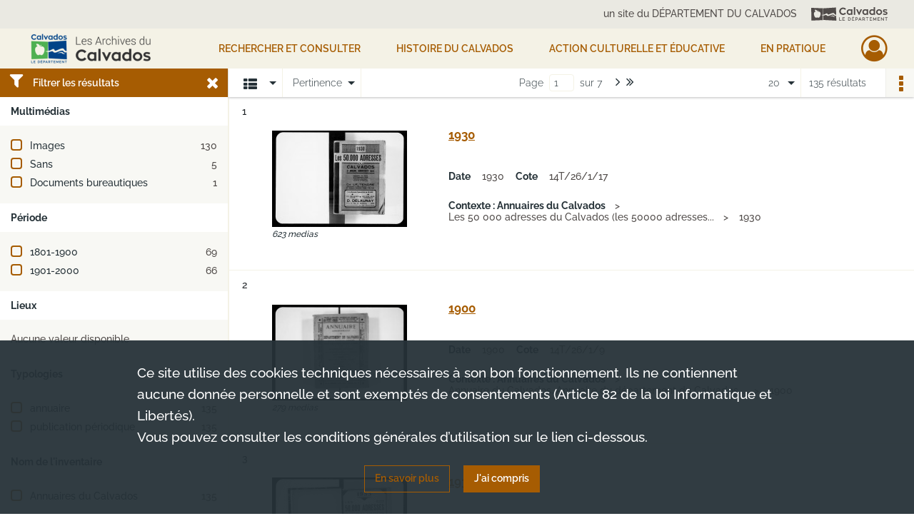

--- FILE ---
content_type: text/html; charset=UTF-8
request_url: https://archives.calvados.fr/search/results?target=controlledAccessTitle&keyword=Annuaire%20du%20d%C3%A9partement%20du%20Calvados&mode=list
body_size: 10100
content:
<!DOCTYPE html>
<html lang="fr">
    <head data-captcha="hcaptcha">
                    

    <!-- Matomo -->
    <script type="text/javascript">
        var _paq = _paq || [];

        /* This code come from https://www.cnil.fr/sites/default/files/typo/document/Configuration_piwik.pdf */
        _paq.push([function() {
            var self = this;
            function getOriginalVisitorCookieTimeout() {
                var now = new Date(),
                    nowTs = Math.round(now.getTime() / 1000),
                    visitorInfo = self.getVisitorInfo();
                var createTs = parseInt(visitorInfo[2]);
                var cookieTimeout = 33696000; // 13 mois en secondes
                return createTs + cookieTimeout - nowTs;
            }
            this.setVisitorCookieTimeout( getOriginalVisitorCookieTimeout() );
        }]);

        /* tracker methods like "setCustomDimension" should be called before "trackPageView" */
        _paq.push(['disableCookies']);
        _paq.push(['trackPageView']);
        _paq.push(['enableLinkTracking']);
        (function() {
            var u="https://analytics.calvados.fr/";
            _paq.push(['setTrackerUrl', u+'piwik.php']);
            _paq.push(['setSiteId', 13]);
            var d=document, g=d.createElement('script'), s=d.getElementsByTagName('script')[0];
            g.type='text/javascript'; g.async=true; g.defer=true; g.src=u+'piwik.js'; s.parentNode.insertBefore(g,s);
        })();
    </script>
    <!-- End Matomo Code -->

        
        <meta charset="utf-8">
        <title>    Annuaire du département du Calvados - Recherche
</title>

        <meta name="twitter:card" content="summary" /><meta property="og:url" content="https://archives.calvados.fr/search/results?target=controlledAccessTitle&amp;keyword=Annuaire%20du%20d%C3%A9partement%20du%20Calvados&amp;mode=list" /><meta property="og:title" content="    Annuaire du département du Calvados - Recherche
" />
        <meta name="viewport" content="user-scalable=no, initial-scale=1, maximum-scale=1, minimum-scale=1, width=device-width, height=device-height"/>
        <meta name="format-detection" content="telephone=no" />

        
                    <link rel="apple-touch-icon" sizes="180x180" href="/assets/src/application/Custom/assets/static/front/favicons/apple-touch-icon.bbdc2f52d6885fd9c5350ac94f596436.png">
<link rel="icon" type="image/png" sizes="32x32" href="/assets/src/application/Custom/assets/static/front/favicons/favicon-32x32.771070a3dad45bad9a2e54ccfaecbde5.png">
<link rel="icon" type="image/png" sizes="16x16" href="/assets/src/application/Custom/assets/static/front/favicons/favicon-16x16.7de823694656e63a5628e7d110dbd708.png">
<link rel="manifest" href="/assets/src/application/Custom/assets/static/front/favicons/site.webmanifest.c0654cf016d66ba064885e3e513cdf5d.json">
<link rel="mask-icon" href="/assets/src/application/Custom/assets/static/front/favicons/safari-pinned-tab.48ec85f8d42d996b20229129523670a1.svg" color="#5bbad5">

<meta name="msapplication-TileColor" content="#da532c">
<meta name="theme-color" content="#ffffff">
        
        <link rel="stylesheet" type="text/css" href="/assets/assets/front/scss/common.f5a4419abe322293eab3329e7a237a9b.css" />
        <link rel="stylesheet" type="text/css" href="/assets/assets/fonts/index.62fb4e2c9e8a75391dff4f32a9058ffc.css">

            
    <link rel="stylesheet" type="text/css" href="/assets/assets/front/scss/affichage-liste.bf7bb6dc288b23d1f678eeead6f9fa5b.css" />

        <link rel="stylesheet" type="text/css" href="/assets/src/application/Custom/assets/src/scss/index.2a490be2336bfcb2b487bc122047e5cd.css" />
        <link rel="stylesheet" type="text/css" href="/assets/node_modules/@knight-lab/timelinejs/dist/css/timeline.1f24a26632f1a70a920eae94a02df2a0.css" />

    </head>
    <body id="display-results">

                    <header id="header" role="banner">
    <div class="institutional-banner-desktop">
        
    <div class="institutional-banner-burger">
                    <div class="container institutional">
        <div class="row">
                            <div class="header-footer-col col-md-12 col-lg-12 header-footer-align-right">
                                            <span class="heading">un site du DÉPARTEMENT DU CALVADOS</span>
                    
                    
    <a href="http://www.calvados.fr/"
         title="un site du DÉPARTEMENT DU CALVADOS"            >
            <img
        src="/assets/src/application/Custom/assets/static/front/img/icono-logo/header-banner-logo.deabe1988f850fe4176bd607e7f0be80.svg"
                alt="Aller sur le site du département du Calvados"    />

    </a>
                </div>
                    </div>
    </div>

    </div>

    </div>
    <div id="main-header">
        <a id="logo" href="/" title="Aller à la page d&#039;accueil">
    <img class="logo-desktop" src="/assets/src/application/Custom/assets/static/front/img/icono-logo/logo.75ef11c7aaeaef0ea41ae911b7a788d6.png" alt="Aller à la page d&#039;accueil"/>

                    
    <img class="logo-mobile" src="/assets/src/application/Custom/assets/static/front/img/icono-logo/logo-responsive.898b3411a8fbe04d990a4b9bbbe43bf0.png" alt="Aller à la page d&#039;accueil"/>
</a>
            
<nav id="main-menu" role="navigation">
            <ul aria-label="menu principal">
                                    <li class="submenu-container"><a href="#">Rechercher et consulter</a>
    <ul class="subnav">
                    <li><a
    href="/page/que-cherchez-vous-"
    title="Aller à la page : &quot;Rechercher&quot;"
>Rechercher</a>
</li>
                    <li><a
    href="/page/genealogie"
    title="Aller à la page : &quot;Généalogie&quot;"
>Généalogie</a>
</li>
                    <li><a
    href="/page/recherche-geographique"
    title="Aller à la page : &quot;Recherche géographique&quot;"
>Recherche géographique</a>
</li>
                    <li><a
    href="/page/livres-presse-revues-manuscrits"
    title="Aller à la page : &quot;Livres, presse, revues, manuscrits&quot;"
>Livres, presse, revues, manuscrits</a>
</li>
                    <li><a
    href="/page/iconographie"
    title="Aller à la page : &quot;Iconographie (photographies, affiches, cartes...)&quot;"
>Iconographie (photographies, affiches, cartes...)</a>
</li>
                    <li><a
    href="/search/form/4e8385a2-3b41-4e57-9b50-664a7c5eb955"
    title="Aller à la page : &quot;Seconde Guerre mondiale&quot;"
>Seconde Guerre mondiale</a>
</li>
                    <li><a
    href="/ark:/52329/ptlhdbscvqg9"
    title="Aller à la page : &quot;Toutes les archives consultables / Liste des inventaires&quot;"
>Toutes les archives consultables / Liste des inventaires</a>
</li>
                    <li><a
    href="/page/aide-a-la-recherche"
    title="Aller à la page : &quot;Vous avez besoin d&#039;aide ? / Fiches d&#039;aide à la recherche&quot;"
>Vous avez besoin d&#039;aide ? / Fiches d&#039;aide à la recherche</a>
</li>
                    <li><a
    href="/page/participer"
    title="Aller à la page : &quot;Participer&quot;"
>Participer</a>
</li>
            </ul>
</li>
                                <li class="submenu-container"><a href="#">HISTOIRE DU CALVADOS</a>
    <ul class="subnav">
                    <li><a
    href="/page/le-departement-et-son-administration"
    title="Aller à la page : &quot;Le Département et son administration&quot;"
>Le Département et son administration</a>
</li>
                    <li><a
    href="/page/le-calvados-au-moyen-age"
    title="Aller à la page : &quot;Le Calvados médiéval&quot;"
>Le Calvados médiéval</a>
</li>
                    <li><a
    href="/page/le-calvados-du-16e-au-18e-siecle"
    title="Aller à la page : &quot;Le Calvados du 16e au 18e siècle&quot;"
>Le Calvados du 16e au 18e siècle</a>
</li>
                    <li><a
    href="/page/le-calvados-contemporain"
    title="Aller à la page : &quot;Le Calvados contemporain (19e et 20e siècles)&quot;"
>Le Calvados contemporain (19e et 20e siècles)</a>
</li>
                    <li><a
    href="/page/la-seconde-guerre-mondiale"
    title="Aller à la page : &quot;La Seconde Guerre mondiale&quot;"
>La Seconde Guerre mondiale</a>
</li>
                    <li><a
    href="/page/femmes-et-hommes-du-calvados"
    title="Aller à la page : &quot;Femmes et Hommes du Calvados&quot;"
>Femmes et Hommes du Calvados</a>
</li>
                    <li><a
    href="/page/histoire-par-themes"
    title="Aller à la page : &quot;Thèmes, territoires et monuments&quot;"
>Thèmes, territoires et monuments</a>
</li>
            </ul>
</li>
                                <li class="submenu-container"><a href="#">Action culturelle et éducative</a>
    <ul class="subnav">
                    <li><a
    href="/page/action-educative"
    title="Aller à la page : &quot;Action éducative&quot;"
>Action éducative</a>
</li>
                    <li><a
    href="/page/la-braderie-de-livres-aux-archives-du-calvados-fait-son-grand-retour-"
    title="Aller à la page : &quot;Braderie de livres 2026&quot;"
>Braderie de livres 2026</a>
</li>
                    <li><a
    href="/page/programmation-culturelle-2026"
    title="Aller à la page : &quot;Programmation culturelle 2026&quot;"
>Programmation culturelle 2026</a>
</li>
                    <li><a
    href="/page/ateliers-et-conferences"
    title="Aller à la page : &quot;Généalogie / Paléographie&quot;"
>Généalogie / Paléographie</a>
</li>
                    <li><a
    href="/page/prets-d-expositions"
    title="Aller à la page : &quot;Prêts d&#039;expositions&quot;"
>Prêts d&#039;expositions</a>
</li>
                    <li><a
    href="/page/nos-publications"
    title="Aller à la page : &quot;Nos publications&quot;"
>Nos publications</a>
</li>
                    <li><a
    href="/page/millenaire-de-caen-2025"
    title="Aller à la page : &quot;Millénaire de Caen 2025&quot;"
>Millénaire de Caen 2025</a>
</li>
            </ul>
</li>
                                <li class="submenu-container"><a href="#">EN PRATIQUE</a>
    <ul class="subnav">
                    <li><a
    href="/page/actualites"
    title="Aller à la page : &quot;Actualités&quot;"
>Actualités</a>
</li>
                    <li><a
    href="/page/contactez-les-archives"
    title="Aller à la page : &quot;Contact&quot;"
>Contact</a>
</li>
                    <li><a
    href="/page/venir-aux-archives"
    title="Aller à la page : &quot;Venir aux Archives&quot;"
>Venir aux Archives</a>
</li>
                    <li><a
    href="/page/conditions-d-utilisation-et-reglement"
    title="Aller à la page : &quot;Conditions d&#039;utilisation et règlement&quot;"
>Conditions d&#039;utilisation et règlement</a>
</li>
                    <li><a
    href="/page/nos-missions-vos-interlocuteurs"
    title="Aller à la page : &quot;Nos missions, vos interlocuteurs&quot;"
>Nos missions, vos interlocuteurs</a>
</li>
                    <li><a
    href="/page/donner-vos-archives"
    title="Aller à la page : &quot;Donner vos archives&quot;"
>Donner vos archives</a>
</li>
                    <li><a
    href="/page/conseils-pour-l-archivage-a-destination-des-professionnels"
    title="Aller à la page : &quot;Conseils pour l&#039;archivage&quot;"
>Conseils pour l&#039;archivage</a>
</li>
            </ul>
</li>
            
        </ul>
    </nav>
<nav id="burger-main-menu" class="left" role="navigation">
            <div>
            <label for="burger-sidebar" class="toggle" aria-label="Ouvrir le menu déroulant">
                <span class="sr-only">Ouvrir le menu déroulant</span>
                <span class="icon-bar"></span>
                <span class="icon-bar"></span>
                <span class="icon-bar"></span>
            </label>
            <input type="checkbox" id="burger-sidebar" class="sidebartoggler">

            <div class="page-wrap">
                <div class="sidebar">
                    <ul class="mainnav">
                                                <li class="submenu-container"><a href="#">Rechercher et consulter</a>
    <ul class="subnav">
                    <li><a
    href="/page/que-cherchez-vous-"
    title="Aller à la page : &quot;Rechercher&quot;"
>Rechercher</a>
</li>
                    <li><a
    href="/page/genealogie"
    title="Aller à la page : &quot;Généalogie&quot;"
>Généalogie</a>
</li>
                    <li><a
    href="/page/recherche-geographique"
    title="Aller à la page : &quot;Recherche géographique&quot;"
>Recherche géographique</a>
</li>
                    <li><a
    href="/page/livres-presse-revues-manuscrits"
    title="Aller à la page : &quot;Livres, presse, revues, manuscrits&quot;"
>Livres, presse, revues, manuscrits</a>
</li>
                    <li><a
    href="/page/iconographie"
    title="Aller à la page : &quot;Iconographie (photographies, affiches, cartes...)&quot;"
>Iconographie (photographies, affiches, cartes...)</a>
</li>
                    <li><a
    href="/search/form/4e8385a2-3b41-4e57-9b50-664a7c5eb955"
    title="Aller à la page : &quot;Seconde Guerre mondiale&quot;"
>Seconde Guerre mondiale</a>
</li>
                    <li><a
    href="/ark:/52329/ptlhdbscvqg9"
    title="Aller à la page : &quot;Toutes les archives consultables / Liste des inventaires&quot;"
>Toutes les archives consultables / Liste des inventaires</a>
</li>
                    <li><a
    href="/page/aide-a-la-recherche"
    title="Aller à la page : &quot;Vous avez besoin d&#039;aide ? / Fiches d&#039;aide à la recherche&quot;"
>Vous avez besoin d&#039;aide ? / Fiches d&#039;aide à la recherche</a>
</li>
                    <li><a
    href="/page/participer"
    title="Aller à la page : &quot;Participer&quot;"
>Participer</a>
</li>
            </ul>
</li>
                                <li class="submenu-container"><a href="#">HISTOIRE DU CALVADOS</a>
    <ul class="subnav">
                    <li><a
    href="/page/le-departement-et-son-administration"
    title="Aller à la page : &quot;Le Département et son administration&quot;"
>Le Département et son administration</a>
</li>
                    <li><a
    href="/page/le-calvados-au-moyen-age"
    title="Aller à la page : &quot;Le Calvados médiéval&quot;"
>Le Calvados médiéval</a>
</li>
                    <li><a
    href="/page/le-calvados-du-16e-au-18e-siecle"
    title="Aller à la page : &quot;Le Calvados du 16e au 18e siècle&quot;"
>Le Calvados du 16e au 18e siècle</a>
</li>
                    <li><a
    href="/page/le-calvados-contemporain"
    title="Aller à la page : &quot;Le Calvados contemporain (19e et 20e siècles)&quot;"
>Le Calvados contemporain (19e et 20e siècles)</a>
</li>
                    <li><a
    href="/page/la-seconde-guerre-mondiale"
    title="Aller à la page : &quot;La Seconde Guerre mondiale&quot;"
>La Seconde Guerre mondiale</a>
</li>
                    <li><a
    href="/page/femmes-et-hommes-du-calvados"
    title="Aller à la page : &quot;Femmes et Hommes du Calvados&quot;"
>Femmes et Hommes du Calvados</a>
</li>
                    <li><a
    href="/page/histoire-par-themes"
    title="Aller à la page : &quot;Thèmes, territoires et monuments&quot;"
>Thèmes, territoires et monuments</a>
</li>
            </ul>
</li>
                                <li class="submenu-container"><a href="#">Action culturelle et éducative</a>
    <ul class="subnav">
                    <li><a
    href="/page/action-educative"
    title="Aller à la page : &quot;Action éducative&quot;"
>Action éducative</a>
</li>
                    <li><a
    href="/page/la-braderie-de-livres-aux-archives-du-calvados-fait-son-grand-retour-"
    title="Aller à la page : &quot;Braderie de livres 2026&quot;"
>Braderie de livres 2026</a>
</li>
                    <li><a
    href="/page/programmation-culturelle-2026"
    title="Aller à la page : &quot;Programmation culturelle 2026&quot;"
>Programmation culturelle 2026</a>
</li>
                    <li><a
    href="/page/ateliers-et-conferences"
    title="Aller à la page : &quot;Généalogie / Paléographie&quot;"
>Généalogie / Paléographie</a>
</li>
                    <li><a
    href="/page/prets-d-expositions"
    title="Aller à la page : &quot;Prêts d&#039;expositions&quot;"
>Prêts d&#039;expositions</a>
</li>
                    <li><a
    href="/page/nos-publications"
    title="Aller à la page : &quot;Nos publications&quot;"
>Nos publications</a>
</li>
                    <li><a
    href="/page/millenaire-de-caen-2025"
    title="Aller à la page : &quot;Millénaire de Caen 2025&quot;"
>Millénaire de Caen 2025</a>
</li>
            </ul>
</li>
                                <li class="submenu-container"><a href="#">EN PRATIQUE</a>
    <ul class="subnav">
                    <li><a
    href="/page/actualites"
    title="Aller à la page : &quot;Actualités&quot;"
>Actualités</a>
</li>
                    <li><a
    href="/page/contactez-les-archives"
    title="Aller à la page : &quot;Contact&quot;"
>Contact</a>
</li>
                    <li><a
    href="/page/venir-aux-archives"
    title="Aller à la page : &quot;Venir aux Archives&quot;"
>Venir aux Archives</a>
</li>
                    <li><a
    href="/page/conditions-d-utilisation-et-reglement"
    title="Aller à la page : &quot;Conditions d&#039;utilisation et règlement&quot;"
>Conditions d&#039;utilisation et règlement</a>
</li>
                    <li><a
    href="/page/nos-missions-vos-interlocuteurs"
    title="Aller à la page : &quot;Nos missions, vos interlocuteurs&quot;"
>Nos missions, vos interlocuteurs</a>
</li>
                    <li><a
    href="/page/donner-vos-archives"
    title="Aller à la page : &quot;Donner vos archives&quot;"
>Donner vos archives</a>
</li>
                    <li><a
    href="/page/conseils-pour-l-archivage-a-destination-des-professionnels"
    title="Aller à la page : &quot;Conseils pour l&#039;archivage&quot;"
>Conseils pour l&#039;archivage</a>
</li>
            </ul>
</li>
            
                    </ul>
                    
    <div class="institutional-banner-burger">
                    <div class="container institutional">
        <div class="row">
                            <div class="header-footer-col col-md-12 col-lg-12 header-footer-align-right">
                                            <span class="heading">un site du DÉPARTEMENT DU CALVADOS</span>
                    
                    
    <a href="http://www.calvados.fr/"
         title="un site du DÉPARTEMENT DU CALVADOS"            >
            <img
        src="/assets/src/application/Custom/assets/static/front/img/icono-logo/header-banner-logo.deabe1988f850fe4176bd607e7f0be80.svg"
                alt="Aller sur le site du département du Calvados"    />

    </a>
                </div>
                    </div>
    </div>

    </div>

                </div>
            </div>
        </div>
    </nav>
<nav id="user-profile" role="navigation">
    <ul>
                    <li class="user-profile submenu-container">
                            <a href="/user/login?targetRoute=front.search&amp;targetRouteParameters%5Btarget%5D=controlledAccessTitle&amp;targetRouteParameters%5Bkeyword%5D=Annuaire%20du%20d%C3%A9partement%20du%20Calvados&amp;targetRouteParameters%5Bmode%5D=list" class="user-profile-icon-container" title="Mon espace personnel">
                <i class="fa fa-user-circle-o" aria-hidden="true"></i>
            </a>
            <ul class="subnav">
                <li>
                    <a href="/user/login?targetRoute=front.search&amp;targetRouteParameters%5Btarget%5D=controlledAccessTitle&amp;targetRouteParameters%5Bkeyword%5D=Annuaire%20du%20d%C3%A9partement%20du%20Calvados&amp;targetRouteParameters%5Bmode%5D=list" title="Se connecter">Se connecter</a>
                </li>
                                    <li>
                        <a href="/register" title="S&#039;inscrire">S&#039;inscrire</a>
                    </li>
                            </ul>

                </li>
    
    </ul>
</nav>
<nav id="burger-user-profile" class="right" role="navigation">
    <label for="profile-sidebar" class="toggle">
                    <i class="fa fa-user-circle-o user-profile-icon " aria-hidden="true"></i>
    
    </label>
    <input type="checkbox" id="profile-sidebar" class="sidebartoggler">

    <div class="page-wrap">
        <div class="sidebar">
            <ul class="mainnav">
                                                <li>
                <a href="/user/login?targetRoute=front.search&amp;targetRouteParameters%5Btarget%5D=controlledAccessTitle&amp;targetRouteParameters%5Bkeyword%5D=Annuaire%20du%20d%C3%A9partement%20du%20Calvados&amp;targetRouteParameters%5Bmode%5D=list" title="Se connecter">Se connecter</a>
            </li>
                            <li>
                    <a href="/register" title="S&#039;inscrire">S&#039;inscrire</a>
                </li>
                        
            </ul>
        </div>
    </div>
</nav>


    </div>
</header>
        
        <div id="old-browsers" class="disclaimer">
    <div class="text">
        Ce portail est conçu pour être utilisé sur les navigateurs Chrome, Firefox, Safari et Edge. Pour une expérience optimale, nous vous invitons à utiliser l&#039;un de ces navigateurs.
    </div>
    <div class="buttons">
        <button type="button" class="btn btn-primary" id="old-browsers-accept">J&#039;ai compris</button>
    </div>
</div>

        <main role="main" id="page-top">

                                        
            
            
            
            
        <section class="facets no-print ">
                            <aside>
    <h2 class="filter"><i class="fas fa-filter" aria-hidden="true"></i>Filtrer les résultats<span><i class="fa fa-times" aria-hidden="true"></i></span></h2>
    <form id="form-facets" method="GET">
                        <input type="hidden" name="target" value="controlledAccessTitle" />
                                <input type="hidden" name="keyword" value="Annuaire du département du Calvados" />
                                <input type="hidden" name="mode" value="list" />
            
            <input type="hidden" name="mapBounds" value="" />
    
                <div class="facet">
                <div class="title">Multimédias</div>
                <fieldset>
                    <legend class="sr-only">Filtre les résultats par : Multimédias</legend>
                        <ul>
                                <li class="row ">
                <div class="col-sm-10 term custom-control custom-checkbox">
                    <input
                        type="checkbox"
                        class="custom-control-input"
                        name="facet_media"
                        id="facet_media.1"
                        value="image"
                                            />
                                                                                                        <label class="custom-control-label" for="facet_media.1" title="Images">Images</label>
                </div>
                <div class="col-sm-2 count">130</div>
            </li>
                                <li class="row ">
                <div class="col-sm-10 term custom-control custom-checkbox">
                    <input
                        type="checkbox"
                        class="custom-control-input"
                        name="facet_media"
                        id="facet_media.2"
                        value="none"
                                            />
                                                                                                        <label class="custom-control-label" for="facet_media.2" title="Sans">Sans</label>
                </div>
                <div class="col-sm-2 count">5</div>
            </li>
                                <li class="row ">
                <div class="col-sm-10 term custom-control custom-checkbox">
                    <input
                        type="checkbox"
                        class="custom-control-input"
                        name="facet_media"
                        id="facet_media.3"
                        value="document"
                                            />
                                                                                                        <label class="custom-control-label" for="facet_media.3" title="Documents bureautiques">Documents bureautiques</label>
                </div>
                <div class="col-sm-2 count">1</div>
            </li>
            </ul>
    
                </fieldset>
            </div>
                <div class="facet">
                <div class="title">Période</div>
                <fieldset>
                    <legend class="sr-only">Filtre les résultats par : Période</legend>
                        <ul>
                                <li class="row">
                <div class="col-sm-10 term custom-control custom-checkbox">
                    <input
                        type="checkbox"
                        class="custom-control-input century"
                        name="facet_century"
                        id="facet_century.1"
                        value="1801"
                                            />
                                                                                                        <label class="custom-control-label" for="facet_century.1" title="1801-1900">1801-1900</label>
                </div>
                <div class="col-sm-2 count">69</div>
            </li>
                                <li class="row">
                <div class="col-sm-10 term custom-control custom-checkbox">
                    <input
                        type="checkbox"
                        class="custom-control-input century"
                        name="facet_century"
                        id="facet_century.2"
                        value="1901"
                                            />
                                                                                                        <label class="custom-control-label" for="facet_century.2" title="1901-2000">1901-2000</label>
                </div>
                <div class="col-sm-2 count">66</div>
            </li>
        
            </ul>

                </fieldset>
            </div>
                <div class="facet">
                <div class="title">Lieux</div>
                <fieldset>
                    <legend class="sr-only">Filtre les résultats par : Lieux</legend>
                        <div class="empty">
        Aucune valeur disponible
    </div>

                </fieldset>
            </div>
                <div class="facet">
                <div class="title">Typologies</div>
                <fieldset>
                    <legend class="sr-only">Filtre les résultats par : Typologies</legend>
                        <ul>
                                <li class="row ">
                <div class="col-sm-10 term custom-control custom-checkbox">
                    <input
                        type="checkbox"
                        class="custom-control-input"
                        name="facet_typology"
                        id="facet_typology.1"
                        value="annuaire"
                                            />
                                                            <label class="custom-control-label" for="facet_typology.1" title="annuaire">annuaire</label>
                </div>
                <div class="col-sm-2 count">135</div>
            </li>
                                <li class="row ">
                <div class="col-sm-10 term custom-control custom-checkbox">
                    <input
                        type="checkbox"
                        class="custom-control-input"
                        name="facet_typology"
                        id="facet_typology.2"
                        value="publication périodique"
                                            />
                                                            <label class="custom-control-label" for="facet_typology.2" title="publication périodique">publication périodique</label>
                </div>
                <div class="col-sm-2 count">135</div>
            </li>
            </ul>
    
                </fieldset>
            </div>
                <div class="facet">
                <div class="title">Nom de l&#039;inventaire</div>
                <fieldset>
                    <legend class="sr-only">Filtre les résultats par : Nom de l&#039;inventaire</legend>
                        <ul>
                                <li class="row ">
                <div class="col-sm-10 term custom-control custom-checkbox">
                    <input
                        type="checkbox"
                        class="custom-control-input"
                        name="facet_titleProper"
                        id="facet_titleProper.1"
                        value="Annuaires du Calvados"
                                            />
                                                            <label class="custom-control-label" for="facet_titleProper.1" title="Annuaires du Calvados">Annuaires du Calvados</label>
                </div>
                <div class="col-sm-2 count">135</div>
            </li>
            </ul>
    
                </fieldset>
            </div>
                <div class="facet">
                <div class="title">Sujets</div>
                <fieldset>
                    <legend class="sr-only">Filtre les résultats par : Sujets</legend>
                        <div class="empty">
        Aucune valeur disponible
    </div>

                </fieldset>
            </div>
                <div class="facet">
                <div class="title">Personnes</div>
                <fieldset>
                    <legend class="sr-only">Filtre les résultats par : Personnes</legend>
                        <div class="empty">
        Aucune valeur disponible
    </div>

                </fieldset>
            </div>
                <div class="facet">
                <div class="title">Collectivités</div>
                <fieldset>
                    <legend class="sr-only">Filtre les résultats par : Collectivités</legend>
                        <div class="empty">
        Aucune valeur disponible
    </div>

                </fieldset>
            </div>
                <div class="facet">
                <div class="title">Auteurs</div>
                <fieldset>
                    <legend class="sr-only">Filtre les résultats par : Auteurs</legend>
                        <div class="empty">
        Aucune valeur disponible
    </div>

                </fieldset>
            </div>
                <div class="facet">
                <div class="title">Titres</div>
                <fieldset>
                    <legend class="sr-only">Filtre les résultats par : Titres</legend>
                        <ul>
                                <li class="row ">
                <div class="col-sm-10 term custom-control custom-checkbox">
                    <input
                        type="checkbox"
                        class="custom-control-input"
                        name="facet_title"
                        id="facet_title.1"
                        value="Annuaire administratif du département du Calvados"
                                            />
                                                            <label class="custom-control-label" for="facet_title.1" title="Annuaire administratif du département du Calvados">Annuaire administratif du département du Calvados</label>
                </div>
                <div class="col-sm-2 count">135</div>
            </li>
                                <li class="row ">
                <div class="col-sm-10 term custom-control custom-checkbox">
                    <input
                        type="checkbox"
                        class="custom-control-input"
                        name="facet_title"
                        id="facet_title.2"
                        value="Annuaire du Calvados"
                                            />
                                                            <label class="custom-control-label" for="facet_title.2" title="Annuaire du Calvados">Annuaire du Calvados</label>
                </div>
                <div class="col-sm-2 count">135</div>
            </li>
                                <li class="row ">
                <div class="col-sm-10 term custom-control custom-checkbox">
                    <input
                        type="checkbox"
                        class="custom-control-input"
                        name="facet_title"
                        id="facet_title.3"
                        value="Annuaire du département du Calvados"
                                            />
                                                            <label class="custom-control-label" for="facet_title.3" title="Annuaire du département du Calvados">Annuaire du département du Calvados</label>
                </div>
                <div class="col-sm-2 count">135</div>
            </li>
                                <li class="row ">
                <div class="col-sm-10 term custom-control custom-checkbox">
                    <input
                        type="checkbox"
                        class="custom-control-input"
                        name="facet_title"
                        id="facet_title.4"
                        value="Les 50.000 adresses du Calvados. Renseignements statistiques, administratifs, commerciaux et industriels"
                                            />
                                                            <label class="custom-control-label" for="facet_title.4" title="Les 50.000 adresses du Calvados. Renseignements statistiques, administratifs, commerciaux et industriels">Les 50.000 adresses du Calvados. Renseignements statistiques, administratifs, commerciaux et industriels</label>
                </div>
                <div class="col-sm-2 count">135</div>
            </li>
            </ul>
    
                </fieldset>
            </div>
        </form>
</aside>

                                </section>
        <section class="navigation clearfix row">
            <div class="view-mode col-sm pl-0 pr-0">
                <ul class="clearfix">
    <li class="select select-viewmode clearfix">
        <p class="placeholder" title="Affichage">
            <i class="placeholder-icon fas fa-th-list" aria-hidden="true"></i>
            <span class="sr-only">Affichage</span>
        </p>
        <ul>
                            <li class="selected">
                    <a href="https://archives.calvados.fr/search/results?target=controlledAccessTitle&amp;keyword=Annuaire%20du%20d%C3%A9partement%20du%20Calvados&amp;mode=list" title="Affichage liste">
                        <i class="fas fa-th-list" aria-hidden="true"></i>
                        <span class="sr-only">Affichage liste</span>
                    </a>
                </li>
                            <li class="">
                    <a href="https://archives.calvados.fr/search/results?target=controlledAccessTitle&amp;keyword=Annuaire%20du%20d%C3%A9partement%20du%20Calvados&amp;mode=table" title="Affichage tableau">
                        <i class="fas fa-table" aria-hidden="true"></i>
                        <span class="sr-only">Affichage tableau</span>
                    </a>
                </li>
                            <li class="">
                    <a href="https://archives.calvados.fr/search/results?target=controlledAccessTitle&amp;keyword=Annuaire%20du%20d%C3%A9partement%20du%20Calvados&amp;mode=mosaic" title="Affichage mosaïque">
                        <i class="fas fa-th" aria-hidden="true"></i>
                        <span class="sr-only">Affichage mosaïque</span>
                    </a>
                </li>
                            <li class="">
                    <a href="https://archives.calvados.fr/search/results?target=controlledAccessTitle&amp;keyword=Annuaire%20du%20d%C3%A9partement%20du%20Calvados&amp;mode=chrono" title="Affichage frise chronologique">
                        <i class="nf nf-timeline" aria-hidden="true"></i>
                        <span class="sr-only">Affichage frise chronologique</span>
                    </a>
                </li>
                    </ul>
    </li>
</ul>

            </div>
            <div class="sort col-sm pl-0 pr-0">
                <ul class="clearfix">
    <li class="select select-sort clearfix">
        <p class="placeholder" title="Trier par pertinence">
            Pertinence
        </p>
        <ul>
                    <li class="">
                <a href="https://archives.calvados.fr/search/results?target=controlledAccessTitle&amp;keyword=Annuaire%20du%20d%C3%A9partement%20du%20Calvados&amp;mode=list&amp;sort=referencecode_asc" title="Trier par cote (A-Z)">Cote (A-Z)</a>
            </li>
                    <li class="">
                <a href="https://archives.calvados.fr/search/results?target=controlledAccessTitle&amp;keyword=Annuaire%20du%20d%C3%A9partement%20du%20Calvados&amp;mode=list&amp;sort=referencecode_dsc" title="Trier par cote (Z-A)">Cote (Z-A)</a>
            </li>
                    <li class="">
                <a href="https://archives.calvados.fr/search/results?target=controlledAccessTitle&amp;keyword=Annuaire%20du%20d%C3%A9partement%20du%20Calvados&amp;mode=list&amp;sort=date_asc" title="Trier par date (0-9)">Date (0-9)</a>
            </li>
                    <li class="">
                <a href="https://archives.calvados.fr/search/results?target=controlledAccessTitle&amp;keyword=Annuaire%20du%20d%C3%A9partement%20du%20Calvados&amp;mode=list&amp;sort=date_dsc" title="Trier par date (9-0)">Date (9-0)</a>
            </li>
                    <li class="selected">
                <a href="https://archives.calvados.fr/search/results?target=controlledAccessTitle&amp;keyword=Annuaire%20du%20d%C3%A9partement%20du%20Calvados&amp;mode=list&amp;sort=relevance" title="Trier par pertinence">Pertinence</a>
            </li>
                </ul>
    </li>
</ul>

            </div>
            <div class="pagination-row col-sm">
                                                                                                    <ul id="pagination" class="pagination-sm pagination" aria-current="page">
    

    <li id="page-content" class="page-content">
        <label for="current-page">Page</label>
        <input id="current-page" name="page" form="form-facets"
               type="number" value="1" min="1" max="7"/>
        sur 7</li>

            <li class="page-item next">
            <a data-page="2"
               class="page-link fa-angle-right" title="Page suivante : 1/7">
                <span class="sr-only">Page suivante : 1/7</span>
            </a>
        </li>
        <li class="page-item last">
            <a data-page="7"
               class="page-link fa-angle-double-right" title="Dernière page">
                <span class="sr-only">Dernière page</span>
            </a>
        </li>
    </ul>

            </div>
            <div class="result-page col-sm">
                <span class="result">
                                                                135 résultats

                                    </span>
                
<ul class="clearfix">
    <li class="select select-results-per-page clearfix">
      <p class="placeholder" title="20 résultats par page">
          20 <span class="label">résultats par page</span>
      </p>
      <ul>
                        <li class="selected">
                <a href="https://archives.calvados.fr/search/results?target=controlledAccessTitle&amp;keyword=Annuaire%20du%20d%C3%A9partement%20du%20Calvados&amp;mode=list"><span>20 résultats par page</span></a>
            </li>
                        <li class="">
                <a href="https://archives.calvados.fr/search/results?target=controlledAccessTitle&amp;keyword=Annuaire%20du%20d%C3%A9partement%20du%20Calvados&amp;mode=list&amp;resultsPerPage=40"><span>40 résultats par page</span></a>
            </li>
                        <li class="">
                <a href="https://archives.calvados.fr/search/results?target=controlledAccessTitle&amp;keyword=Annuaire%20du%20d%C3%A9partement%20du%20Calvados&amp;mode=list&amp;resultsPerPage=80"><span>80 résultats par page</span></a>
            </li>
                    </ul>
    </li>
</ul>


            </div>
            <div class="result-actionbar">
                    
<div
    id="actionbar"
            data-bookmark-url="/user/api/v1/bookmark/globalSearchResult"
        data-bookmark-data="{&quot;target&quot;:&quot;controlledAccessTitle&quot;,&quot;keyword&quot;:&quot;Annuaire du d\u00e9partement du Calvados&quot;,&quot;mode&quot;:&quot;list&quot;}"
        data-bookmark-list-url="https://archives.calvados.fr/user/bookmarks"
        data-logged-in=""
        data-bookmarked=""
            data-social="1"     data-print="1"
    data-site-name="Archives du Calvados"
    data-page-title="    Annuaire du département du Calvados - Recherche
"
    data-share-mail-body="Bonjour,
Je vous recommande cette page :
https%3A%2F%2Farchives.calvados.fr%2Fsearch%2Fresults%3Ftarget%3DcontrolledAccessTitle%26keyword%3DAnnuaire%2520du%2520d%25C3%25A9partement%2520du%2520Calvados%26mode%3Dlist
Bonne consultation !
"
    ></div>


            </div>
        </section>
    
                            
<aside class="alert-container row">
</aside>
            
            <div class="container">
                <h1 hidden="true">Résultats de la recherche</h1>
<section id="list-container" class="active">
            <ol>        <li class="element-list">
            
<div class="img-element">
    <span><span class="sr-only">Résultat n°</span>1</span>        
    
            <div class="img image-thumbnail">
            <a href="/ark:/52329/jxqghsl7dm3n/3743afb5-7efb-41ef-82a3-45f9ba242dff" class="bloc-list-picture d-block" title="Visualiser le media" rel="noopener noreferrer" target="_blank">
                <img class="list-picture img-fluid" src="/images/3743afb5-7efb-41ef-82a3-45f9ba242dff_search_result_thumbnail.jpg" alt="1930">
            </a>

                        <p class="info-list-picture">
                        623 medias

        </p>
    
        </div>
    
</div>

<section class="content">
        <div class="intitup">
                <a
            href="https://archives.calvados.fr/ark:/52329/jxqghsl7dm3n"
            title="Voir la notice complète : 1930"
             rel="noopener noreferrer" target="_blank"
        >
            <h2>
                <span>1930</span>
            </h2>
        </a>
        
    <div class="date-cote content-part clearfix">
                    <div class="content-sub-part">
                <h3>Date</h3>
                <p><span>1930</span></p>
            </div>
                            <div  class="content-sub-part">
                <h3>Cote</h3>
                <p class="referenceCodes">14T/26/1/17</p>
            </div>
            </div>

<ul class="context content-part clearfix">
            <li>
                    <div class="context-content">Contexte : Annuaires du Calvados</div>
                </li>
            <li>
                    Les 50 000 adresses du Calvados (les 50000 adresses...        </li>
        <li>                1930
            </li>
</ul>


    </div>
    </section>
                        <div class="record-actions">
    </div>
    
        </li>
                            <li class="element-list">
            
<div class="img-element">
    <span><span class="sr-only">Résultat n°</span>2</span>        
    
            <div class="img image-thumbnail">
            <a href="/ark:/52329/x234hbg06w8l/deb375ab-4b87-4ff7-b9ac-0de531cc4229" class="bloc-list-picture d-block" title="Visualiser le media" rel="noopener noreferrer" target="_blank">
                <img class="list-picture img-fluid" src="/images/deb375ab-4b87-4ff7-b9ac-0de531cc4229_search_result_thumbnail.jpg" alt="1900">
            </a>

                        <p class="info-list-picture">
                        279 medias

        </p>
    
        </div>
    
</div>

<section class="content">
        <div class="intitup">
                <a
            href="https://archives.calvados.fr/ark:/52329/x234hbg06w8l"
            title="Voir la notice complète : 1900"
             rel="noopener noreferrer" target="_blank"
        >
            <h2>
                <span>1900</span>
            </h2>
        </a>
        
    <div class="date-cote content-part clearfix">
                    <div class="content-sub-part">
                <h3>Date</h3>
                <p><span>1900</span></p>
            </div>
                            <div  class="content-sub-part">
                <h3>Cote</h3>
                <p class="referenceCodes">14T/26/1/9</p>
            </div>
            </div>

<ul class="context content-part clearfix">
            <li>
                    <div class="context-content">Contexte : Annuaires du Calvados</div>
                </li>
            <li>
                    Annuaire du Calvados, Annuaire du département du Calvados...        </li>
        <li>                1900
            </li>
</ul>


    </div>
    </section>
                        <div class="record-actions">
    </div>
    
        </li>
                            <li class="element-list">
            
<div class="img-element">
    <span><span class="sr-only">Résultat n°</span>3</span>        
    
            <div class="img image-thumbnail">
            <a href="/ark:/52329/g41l9nb60mw2/013b9c82-1a28-49ef-92fc-525290187ab1" class="bloc-list-picture d-block" title="Visualiser le media" rel="noopener noreferrer" target="_blank">
                <img class="list-picture img-fluid" src="/images/013b9c82-1a28-49ef-92fc-525290187ab1_search_result_thumbnail.jpg" alt="1933">
            </a>

                        <p class="info-list-picture">
                        615 medias

        </p>
    
        </div>
    
</div>

<section class="content">
        <div class="intitup">
                <a
            href="https://archives.calvados.fr/ark:/52329/g41l9nb60mw2"
            title="Voir la notice complète : 1933"
             rel="noopener noreferrer" target="_blank"
        >
            <h2>
                <span>1933</span>
            </h2>
        </a>
        
    <div class="date-cote content-part clearfix">
                    <div class="content-sub-part">
                <h3>Date</h3>
                <p><span>1933</span></p>
            </div>
                            <div  class="content-sub-part">
                <h3>Cote</h3>
                <p class="referenceCodes">14T/26/1/17</p>
            </div>
            </div>

<ul class="context content-part clearfix">
            <li>
                    <div class="context-content">Contexte : Annuaires du Calvados</div>
                </li>
            <li>
                    Les 50 000 adresses du Calvados (les 50000 adresses...        </li>
        <li>                1933
            </li>
</ul>


    </div>
    </section>
                        <div class="record-actions">
    </div>
    
        </li>
                            <li class="element-list">
            
<div class="img-element">
    <span><span class="sr-only">Résultat n°</span>4</span>        
    
            <div class="img image-thumbnail">
            <a href="/ark:/52329/dl0jbfkcn6mv/3d391c13-6045-417a-9afa-4d71acb469d6" class="bloc-list-picture d-block" title="Visualiser le media" rel="noopener noreferrer" target="_blank">
                <img class="list-picture img-fluid" src="/images/3d391c13-6045-417a-9afa-4d71acb469d6_search_result_thumbnail.jpg" alt="1958">
            </a>

                        <p class="info-list-picture">
                        758 medias

        </p>
    
        </div>
    
</div>

<section class="content">
        <div class="intitup">
                <a
            href="https://archives.calvados.fr/ark:/52329/dl0jbfkcn6mv"
            title="Voir la notice complète : 1958"
             rel="noopener noreferrer" target="_blank"
        >
            <h2>
                <span>1958</span>
            </h2>
        </a>
        
    <div class="date-cote content-part clearfix">
                    <div class="content-sub-part">
                <h3>Date</h3>
                <p><span>1958</span></p>
            </div>
                            <div  class="content-sub-part">
                <h3>Cote</h3>
                <p class="referenceCodes">14T/26/1/22</p>
            </div>
            </div>

<ul class="context content-part clearfix">
            <li>
                    <div class="context-content">Contexte : Annuaires du Calvados</div>
                </li>
            <li>
                    Les 50 000 adresses du Calvados (les 50000 adresses...        </li>
        <li>                1958
            </li>
</ul>


    </div>
    </section>
                        <div class="record-actions">
    </div>
    
        </li>
                            <li class="element-list">
            
<div class="img-element">
    <span><span class="sr-only">Résultat n°</span>5</span>        
    
            <div class="img image-thumbnail">
            <a href="/ark:/52329/9j5shc1lr73g/30146f42-9aeb-4af3-90ea-63519fd0772a" class="bloc-list-picture d-block" title="Visualiser le media" rel="noopener noreferrer" target="_blank">
                <img class="list-picture img-fluid" src="/images/30146f42-9aeb-4af3-90ea-63519fd0772a_search_result_thumbnail.jpg" alt="1887">
            </a>

                        <p class="info-list-picture">
                        193 medias

        </p>
    
        </div>
    
</div>

<section class="content">
        <div class="intitup">
                <a
            href="https://archives.calvados.fr/ark:/52329/9j5shc1lr73g"
            title="Voir la notice complète : 1887"
             rel="noopener noreferrer" target="_blank"
        >
            <h2>
                <span>1887</span>
            </h2>
        </a>
        
    <div class="date-cote content-part clearfix">
                    <div class="content-sub-part">
                <h3>Date</h3>
                <p><span>1887</span></p>
            </div>
                            <div  class="content-sub-part">
                <h3>Cote</h3>
                <p class="referenceCodes">14T/26/1/7</p>
            </div>
            </div>

<ul class="context content-part clearfix">
            <li>
                    <div class="context-content">Contexte : Annuaires du Calvados</div>
                </li>
            <li>
                    Annuaire du Calvados, Annuaire du département du Calvados...        </li>
        <li>                1887
            </li>
</ul>


    </div>
    </section>
                        <div class="record-actions">
    </div>
    
        </li>
                            <li class="element-list">
            
<div class="img-element">
    <span><span class="sr-only">Résultat n°</span>6</span>        
    
            <div class="img image-thumbnail">
            <a href="/ark:/52329/v0gpzm6kh2rq/a5ba7d2c-f02e-4cef-a057-65180aa95ca9" class="bloc-list-picture d-block" title="Visualiser le media" rel="noopener noreferrer" target="_blank">
                <img class="list-picture img-fluid" src="/images/a5ba7d2c-f02e-4cef-a057-65180aa95ca9_search_result_thumbnail.jpg" alt="1896">
            </a>

                        <p class="info-list-picture">
                        284 medias

        </p>
    
        </div>
    
</div>

<section class="content">
        <div class="intitup">
                <a
            href="https://archives.calvados.fr/ark:/52329/v0gpzm6kh2rq"
            title="Voir la notice complète : 1896"
             rel="noopener noreferrer" target="_blank"
        >
            <h2>
                <span>1896</span>
            </h2>
        </a>
        
    <div class="date-cote content-part clearfix">
                    <div class="content-sub-part">
                <h3>Date</h3>
                <p><span>1896</span></p>
            </div>
                            <div  class="content-sub-part">
                <h3>Cote</h3>
                <p class="referenceCodes">14T/26/1/9</p>
            </div>
            </div>

<ul class="context content-part clearfix">
            <li>
                    <div class="context-content">Contexte : Annuaires du Calvados</div>
                </li>
            <li>
                    Annuaire du Calvados, Annuaire du département du Calvados...        </li>
        <li>                1896
            </li>
</ul>


    </div>
    </section>
                        <div class="record-actions">
    </div>
    
        </li>
                            <li class="element-list">
            
<div class="img-element">
    <span><span class="sr-only">Résultat n°</span>7</span>        
    
            <div class="img image-thumbnail">
            <a href="/ark:/52329/sw70zbqdlc3k/dfdf94fa-3ee8-4770-80e1-29b88029449e" class="bloc-list-picture d-block" title="Visualiser le media" rel="noopener noreferrer" target="_blank">
                <img class="list-picture img-fluid" src="/images/dfdf94fa-3ee8-4770-80e1-29b88029449e_search_result_thumbnail.jpg" alt="1925">
            </a>

                        <p class="info-list-picture">
                        580 medias

        </p>
    
        </div>
    
</div>

<section class="content">
        <div class="intitup">
                <a
            href="https://archives.calvados.fr/ark:/52329/sw70zbqdlc3k"
            title="Voir la notice complète : 1925"
             rel="noopener noreferrer" target="_blank"
        >
            <h2>
                <span>1925</span>
            </h2>
        </a>
        
    <div class="date-cote content-part clearfix">
                    <div class="content-sub-part">
                <h3>Date</h3>
                <p><span>1925</span></p>
            </div>
                            <div  class="content-sub-part">
                <h3>Cote</h3>
                <p class="referenceCodes">14T/26/1/15</p>
            </div>
            </div>

<ul class="context content-part clearfix">
            <li>
                    <div class="context-content">Contexte : Annuaires du Calvados</div>
                </li>
            <li>
                    Les 50 000 adresses du Calvados (les 50000 adresses...        </li>
        <li>                1925
            </li>
</ul>


    </div>
    </section>
                        <div class="record-actions">
    </div>
    
        </li>
                            <li class="element-list">
            
<div class="img-element">
    <span><span class="sr-only">Résultat n°</span>8</span>        
    
            <div class="img image-thumbnail">
            <a href="/ark:/52329/12p0w76sqj48/6f2719f0-b458-46ad-a323-1130c2db9072" class="bloc-list-picture d-block" title="Visualiser le media" rel="noopener noreferrer" target="_blank">
                <img class="list-picture img-fluid" src="/images/6f2719f0-b458-46ad-a323-1130c2db9072_search_result_thumbnail.jpg" alt="1972">
            </a>

                        <p class="info-list-picture">
                        887 medias

        </p>
    
        </div>
    
</div>

<section class="content">
        <div class="intitup">
                <a
            href="https://archives.calvados.fr/ark:/52329/12p0w76sqj48"
            title="Voir la notice complète : 1972"
             rel="noopener noreferrer" target="_blank"
        >
            <h2>
                <span>1972</span>
            </h2>
        </a>
        
    <div class="date-cote content-part clearfix">
                    <div class="content-sub-part">
                <h3>Date</h3>
                <p><span>1972</span></p>
            </div>
                            <div  class="content-sub-part">
                <h3>Cote</h3>
                <p class="referenceCodes">14T/26/1/29</p>
            </div>
            </div>

<ul class="context content-part clearfix">
            <li>
                    <div class="context-content">Contexte : Annuaires du Calvados</div>
                </li>
            <li>
                    Les 50 000 adresses du Calvados (les 50000 adresses...        </li>
        <li>                1972
            </li>
</ul>


    </div>
    </section>
                        <div class="record-actions">
    </div>
    
        </li>
                            <li class="element-list">
            
<div class="img-element">
    <span><span class="sr-only">Résultat n°</span>9</span>        
    
            <div class="img no-cover" title="Visuel non disponible">
            <i class="fas fa-eye-slash no-media" aria-hidden="true"></i>
        </div>
    
</div>

<section class="content">
        <div class="intitup">
                <a
            href="https://archives.calvados.fr/ark:/52329/ml5fs6zhpxkd"
            title="Voir la notice complète : 2e collection"
             rel="noopener noreferrer" target="_blank"
        >
            <h2>
                <span>2e collection</span>
            </h2>
        </a>
        
    <div class="date-cote content-part clearfix">
                    <div class="content-sub-part">
                <h3>Date</h3>
                <p><span>1910-1974</span></p>
            </div>
                            <div  class="content-sub-part">
                <h3>Cote</h3>
                <p class="referenceCodes">14T/26/1/31-14T/26/1/73</p>
            </div>
            </div>

<ul class="context content-part clearfix">
            <li>
                    <div class="context-content">Contexte : Annuaires du Calvados</div>
                </li>
            <li>
                    Les 50 000 adresses du Calvados (les 50000 adresses...        </li>
        <li>                2e collection
            </li>
</ul>


    </div>
    </section>
                        <div class="record-actions">
    </div>
    
        </li>
                            <li class="element-list">
            
<div class="img-element">
    <span><span class="sr-only">Résultat n°</span>10</span>        
    
            <div class="img image-thumbnail">
            <a href="/ark:/52329/x3r5bvlhkpj7/33af2bc4-db51-457b-9206-31847ac1d584" class="bloc-list-picture d-block" title="Visualiser le media" rel="noopener noreferrer" target="_blank">
                <img class="list-picture img-fluid" src="/images/33af2bc4-db51-457b-9206-31847ac1d584_search_result_thumbnail.jpg" alt="1850">
            </a>

                        <p class="info-list-picture">
                        190 medias

        </p>
    
        </div>
    
</div>

<section class="content">
        <div class="intitup">
                <a
            href="https://archives.calvados.fr/ark:/52329/x3r5bvlhkpj7"
            title="Voir la notice complète : 1850"
             rel="noopener noreferrer" target="_blank"
        >
            <h2>
                <span>1850</span>
            </h2>
        </a>
        
    <div class="date-cote content-part clearfix">
                    <div class="content-sub-part">
                <h3>Date</h3>
                <p><span>1850</span></p>
            </div>
                            <div  class="content-sub-part">
                <h3>Cote</h3>
                <p class="referenceCodes">14T/26/1/2</p>
            </div>
            </div>

<ul class="context content-part clearfix">
            <li>
                    <div class="context-content">Contexte : Annuaires du Calvados</div>
                </li>
            <li>
                    Annuaire du Calvados, Annuaire du département du Calvados...        </li>
        <li>                1850
            </li>
</ul>


    </div>
    </section>
                        <div class="record-actions">
    </div>
    
        </li>
                            <li class="element-list">
            
<div class="img-element">
    <span><span class="sr-only">Résultat n°</span>11</span>        
    
            <div class="img image-thumbnail">
            <a href="/ark:/52329/t6ljbn4rf1sk/0a1b48a9-d686-40d7-ae28-12339ae5aa0f" class="bloc-list-picture d-block" title="Visualiser le media" rel="noopener noreferrer" target="_blank">
                <img class="list-picture img-fluid" src="/images/0a1b48a9-d686-40d7-ae28-12339ae5aa0f_search_result_thumbnail.jpg" alt="1932">
            </a>

                        <p class="info-list-picture">
                        599 medias

        </p>
    
        </div>
    
</div>

<section class="content">
        <div class="intitup">
                <a
            href="https://archives.calvados.fr/ark:/52329/t6ljbn4rf1sk"
            title="Voir la notice complète : 1932"
             rel="noopener noreferrer" target="_blank"
        >
            <h2>
                <span>1932</span>
            </h2>
        </a>
        
    <div class="date-cote content-part clearfix">
                    <div class="content-sub-part">
                <h3>Date</h3>
                <p><span>1932</span></p>
            </div>
                            <div  class="content-sub-part">
                <h3>Cote</h3>
                <p class="referenceCodes">14T/26/1/17</p>
            </div>
            </div>

<ul class="context content-part clearfix">
            <li>
                    <div class="context-content">Contexte : Annuaires du Calvados</div>
                </li>
            <li>
                    Les 50 000 adresses du Calvados (les 50000 adresses...        </li>
        <li>                1932
            </li>
</ul>


    </div>
    </section>
                        <div class="record-actions">
    </div>
    
        </li>
                            <li class="element-list">
            
<div class="img-element">
    <span><span class="sr-only">Résultat n°</span>12</span>        
    
            <div class="img image-thumbnail">
            <a href="/ark:/52329/3qp5bmw4k0gj/765d3675-529a-4977-aea3-aed8734489df" class="bloc-list-picture d-block" title="Visualiser le media" rel="noopener noreferrer" target="_blank">
                <img class="list-picture img-fluid" src="/images/765d3675-529a-4977-aea3-aed8734489df_search_result_thumbnail.jpg" alt="1971">
            </a>

                        <p class="info-list-picture">
                        954 medias

        </p>
    
        </div>
    
</div>

<section class="content">
        <div class="intitup">
                <a
            href="https://archives.calvados.fr/ark:/52329/3qp5bmw4k0gj"
            title="Voir la notice complète : 1971"
             rel="noopener noreferrer" target="_blank"
        >
            <h2>
                <span>1971</span>
            </h2>
        </a>
        
    <div class="date-cote content-part clearfix">
                    <div class="content-sub-part">
                <h3>Date</h3>
                <p><span>1971</span></p>
            </div>
                            <div  class="content-sub-part">
                <h3>Cote</h3>
                <p class="referenceCodes">14T/26/1/29</p>
            </div>
            </div>

<ul class="context content-part clearfix">
            <li>
                    <div class="context-content">Contexte : Annuaires du Calvados</div>
                </li>
            <li>
                    Les 50 000 adresses du Calvados (les 50000 adresses...        </li>
        <li>                1971
            </li>
</ul>


    </div>
    </section>
                        <div class="record-actions">
    </div>
    
        </li>
                            <li class="element-list">
            
<div class="img-element">
    <span><span class="sr-only">Résultat n°</span>13</span>        
    
            <div class="img image-thumbnail">
            <a href="/ark:/52329/63fdnprjhgkt/669e0a87-61ea-42c8-8b07-e86b64f722fb" class="bloc-list-picture d-block" title="Visualiser le media" rel="noopener noreferrer" target="_blank">
                <img class="list-picture img-fluid" src="/images/669e0a87-61ea-42c8-8b07-e86b64f722fb_search_result_thumbnail.jpg" alt="1839-1840">
            </a>

                        <p class="info-list-picture">
                        543 medias

        </p>
    
        </div>
    
</div>

<section class="content">
        <div class="intitup">
                <a
            href="https://archives.calvados.fr/ark:/52329/63fdnprjhgkt"
            title="Voir la notice complète : 1839-1840"
             rel="noopener noreferrer" target="_blank"
        >
            <h2>
                <span>1839-1840</span>
            </h2>
        </a>
        
    <div class="date-cote content-part clearfix">
                    <div class="content-sub-part">
                <h3>Date</h3>
                <p><span>1839-1840</span></p>
            </div>
                            <div  class="content-sub-part">
                <h3>Cote</h3>
                <p class="referenceCodes">14T/26/1/1</p>
            </div>
            </div>

<ul class="context content-part clearfix">
            <li>
                    <div class="context-content">Contexte : Annuaires du Calvados</div>
                </li>
            <li>
                    Annuaire du Calvados, Annuaire du département du Calvados...        </li>
        <li>                1839-1840
            </li>
</ul>


    </div>
    </section>
                        <div class="record-actions">
    </div>
    
        </li>
                            <li class="element-list">
            
<div class="img-element">
    <span><span class="sr-only">Résultat n°</span>14</span>        
    
            <div class="img image-thumbnail">
            <a href="/ark:/52329/4mwcv2t7gsph/2f8be0d6-b2a8-4083-84cd-e7cc12d7af2e" class="bloc-list-picture d-block" title="Visualiser le media" rel="noopener noreferrer" target="_blank">
                <img class="list-picture img-fluid" src="/images/2f8be0d6-b2a8-4083-84cd-e7cc12d7af2e_search_result_thumbnail.jpg" alt="1934">
            </a>

                        <p class="info-list-picture">
                        619 medias

        </p>
    
        </div>
    
</div>

<section class="content">
        <div class="intitup">
                <a
            href="https://archives.calvados.fr/ark:/52329/4mwcv2t7gsph"
            title="Voir la notice complète : 1934"
             rel="noopener noreferrer" target="_blank"
        >
            <h2>
                <span>1934</span>
            </h2>
        </a>
        
    <div class="date-cote content-part clearfix">
                    <div class="content-sub-part">
                <h3>Date</h3>
                <p><span>1934</span></p>
            </div>
                            <div  class="content-sub-part">
                <h3>Cote</h3>
                <p class="referenceCodes">14T/26/1/18</p>
            </div>
            </div>

<ul class="context content-part clearfix">
            <li>
                    <div class="context-content">Contexte : Annuaires du Calvados</div>
                </li>
            <li>
                    Les 50 000 adresses du Calvados (les 50000 adresses...        </li>
        <li>                1934
            </li>
</ul>


    </div>
    </section>
                        <div class="record-actions">
    </div>
    
        </li>
                            <li class="element-list">
            
<div class="img-element">
    <span><span class="sr-only">Résultat n°</span>15</span>        
    
            <div class="img image-thumbnail">
            <a href="/ark:/52329/tpskqzg34jf0/2d19b7d6-b1a0-4f28-bfd1-7fe5158edff4" class="bloc-list-picture d-block" title="Visualiser le media" rel="noopener noreferrer" target="_blank">
                <img class="list-picture img-fluid" src="/images/2d19b7d6-b1a0-4f28-bfd1-7fe5158edff4_search_result_thumbnail.jpg" alt="1907">
            </a>

                        <p class="info-list-picture">
                        281 medias

        </p>
    
        </div>
    
</div>

<section class="content">
        <div class="intitup">
                <a
            href="https://archives.calvados.fr/ark:/52329/tpskqzg34jf0"
            title="Voir la notice complète : 1907"
             rel="noopener noreferrer" target="_blank"
        >
            <h2>
                <span>1907</span>
            </h2>
        </a>
        
    <div class="date-cote content-part clearfix">
                    <div class="content-sub-part">
                <h3>Date</h3>
                <p><span>1907</span></p>
            </div>
                            <div  class="content-sub-part">
                <h3>Cote</h3>
                <p class="referenceCodes">14T/26/1/10</p>
            </div>
            </div>

<ul class="context content-part clearfix">
            <li>
                    <div class="context-content">Contexte : Annuaires du Calvados</div>
                </li>
            <li>
                    Annuaire du Calvados, Annuaire du département du Calvados...        </li>
        <li>                1907
            </li>
</ul>


    </div>
    </section>
                        <div class="record-actions">
    </div>
    
        </li>
                            <li class="element-list">
            
<div class="img-element">
    <span><span class="sr-only">Résultat n°</span>16</span>        
    
            <div class="img image-thumbnail">
            <a href="/ark:/52329/5nr60sjdf8qg/85eef6df-e41b-460d-b4f0-7bc75d508ac2" class="bloc-list-picture d-block" title="Visualiser le media" rel="noopener noreferrer" target="_blank">
                <img class="list-picture img-fluid" src="/images/85eef6df-e41b-460d-b4f0-7bc75d508ac2_search_result_thumbnail.jpg" alt="1854">
            </a>

                        <p class="info-list-picture">
                        301 medias

        </p>
    
        </div>
    
</div>

<section class="content">
        <div class="intitup">
                <a
            href="https://archives.calvados.fr/ark:/52329/5nr60sjdf8qg"
            title="Voir la notice complète : 1854"
             rel="noopener noreferrer" target="_blank"
        >
            <h2>
                <span>1854</span>
            </h2>
        </a>
        
    <div class="date-cote content-part clearfix">
                    <div class="content-sub-part">
                <h3>Date</h3>
                <p><span>1854</span></p>
            </div>
                            <div  class="content-sub-part">
                <h3>Cote</h3>
                <p class="referenceCodes">14T/26/1/3</p>
            </div>
            </div>

<ul class="context content-part clearfix">
            <li>
                    <div class="context-content">Contexte : Annuaires du Calvados</div>
                </li>
            <li>
                    Annuaire du Calvados, Annuaire du département du Calvados...        </li>
        <li>                1854
            </li>
</ul>


    </div>
    </section>
                        <div class="record-actions">
    </div>
    
        </li>
                            <li class="element-list">
            
<div class="img-element">
    <span><span class="sr-only">Résultat n°</span>17</span>        
    
            <div class="img image-thumbnail">
            <a href="/ark:/52329/rm6tdnw20pgh/4a8dd7ce-487d-4ea3-a6b6-b54f98db94dc" class="bloc-list-picture d-block" title="Visualiser le media" rel="noopener noreferrer" target="_blank">
                <img class="list-picture img-fluid" src="/images/4a8dd7ce-487d-4ea3-a6b6-b54f98db94dc_search_result_thumbnail.jpg" alt="1829-1833">
            </a>

                        <p class="info-list-picture">
                        689 medias

        </p>
    
        </div>
    
</div>

<section class="content">
        <div class="intitup">
                <a
            href="https://archives.calvados.fr/ark:/52329/rm6tdnw20pgh"
            title="Voir la notice complète : 1829-1833"
             rel="noopener noreferrer" target="_blank"
        >
            <h2>
                <span>1829-1833</span>
            </h2>
        </a>
        
    <div class="date-cote content-part clearfix">
                    <div class="content-sub-part">
                <h3>Date</h3>
                <p><span>1829-1833</span></p>
            </div>
                            <div  class="content-sub-part">
                <h3>Cote</h3>
                <p class="referenceCodes">14T/26/1/1</p>
            </div>
            </div>

<ul class="context content-part clearfix">
            <li>
                    <div class="context-content">Contexte : Annuaires du Calvados</div>
                </li>
            <li>
                    Annuaire du Calvados, Annuaire du département du Calvados...        </li>
        <li>                1829-1833
            </li>
</ul>


    </div>
    </section>
                        <div class="record-actions">
    </div>
    
        </li>
                            <li class="element-list">
            
<div class="img-element">
    <span><span class="sr-only">Résultat n°</span>18</span>        
    
            <div class="img image-thumbnail">
            <a href="/ark:/52329/qs908bjkw724/8bc89aac-9e39-45fe-aaf2-78a4cd97b85a" class="bloc-list-picture d-block" title="Visualiser le media" rel="noopener noreferrer" target="_blank">
                <img class="list-picture img-fluid" src="/images/8bc89aac-9e39-45fe-aaf2-78a4cd97b85a_search_result_thumbnail.jpg" alt="1885">
            </a>

                        <p class="info-list-picture">
                        167 medias

        </p>
    
        </div>
    
</div>

<section class="content">
        <div class="intitup">
                <a
            href="https://archives.calvados.fr/ark:/52329/qs908bjkw724"
            title="Voir la notice complète : 1885"
             rel="noopener noreferrer" target="_blank"
        >
            <h2>
                <span>1885</span>
            </h2>
        </a>
        
    <div class="date-cote content-part clearfix">
                    <div class="content-sub-part">
                <h3>Date</h3>
                <p><span>1885</span></p>
            </div>
                            <div  class="content-sub-part">
                <h3>Cote</h3>
                <p class="referenceCodes">14T/26/1/7</p>
            </div>
            </div>

<ul class="context content-part clearfix">
            <li>
                    <div class="context-content">Contexte : Annuaires du Calvados</div>
                </li>
            <li>
                    Annuaire du Calvados, Annuaire du département du Calvados...        </li>
        <li>                1885
            </li>
</ul>


    </div>
    </section>
                        <div class="record-actions">
    </div>
    
        </li>
                            <li class="element-list">
            
<div class="img-element">
    <span><span class="sr-only">Résultat n°</span>19</span>        
    
            <div class="img image-thumbnail">
            <a href="/ark:/52329/v93kgnl410xp/76049a9e-0c6f-4fee-89c6-d39e3c01d9e6" class="bloc-list-picture d-block" title="Visualiser le media" rel="noopener noreferrer" target="_blank">
                <img class="list-picture img-fluid" src="/images/76049a9e-0c6f-4fee-89c6-d39e3c01d9e6_search_result_thumbnail.jpg" alt="1968">
            </a>

                        <p class="info-list-picture">
                        873 medias

        </p>
    
        </div>
    
</div>

<section class="content">
        <div class="intitup">
                <a
            href="https://archives.calvados.fr/ark:/52329/v93kgnl410xp"
            title="Voir la notice complète : 1968"
             rel="noopener noreferrer" target="_blank"
        >
            <h2>
                <span>1968</span>
            </h2>
        </a>
        
    <div class="date-cote content-part clearfix">
                    <div class="content-sub-part">
                <h3>Date</h3>
                <p><span>1968</span></p>
            </div>
                            <div  class="content-sub-part">
                <h3>Cote</h3>
                <p class="referenceCodes">14T/26/1/27</p>
            </div>
            </div>

<ul class="context content-part clearfix">
            <li>
                    <div class="context-content">Contexte : Annuaires du Calvados</div>
                </li>
            <li>
                    Les 50 000 adresses du Calvados (les 50000 adresses...        </li>
        <li>                1968
            </li>
</ul>


    </div>
    </section>
                        <div class="record-actions">
    </div>
    
        </li>
                            <li class="element-list">
            
<div class="img-element">
    <span><span class="sr-only">Résultat n°</span>20</span>        
    
            <div class="img image-thumbnail">
            <a href="/ark:/52329/ch4g10vbl85p/53b30f68-1c03-4345-97bb-581451346077" class="bloc-list-picture d-block" title="Visualiser le media" rel="noopener noreferrer" target="_blank">
                <img class="list-picture img-fluid" src="/images/53b30f68-1c03-4345-97bb-581451346077_search_result_thumbnail.jpg" alt="1849">
            </a>

                        <p class="info-list-picture">
                        169 medias

        </p>
    
        </div>
    
</div>

<section class="content">
        <div class="intitup">
                <a
            href="https://archives.calvados.fr/ark:/52329/ch4g10vbl85p"
            title="Voir la notice complète : 1849"
             rel="noopener noreferrer" target="_blank"
        >
            <h2>
                <span>1849</span>
            </h2>
        </a>
        
    <div class="date-cote content-part clearfix">
                    <div class="content-sub-part">
                <h3>Date</h3>
                <p><span>1849</span></p>
            </div>
                            <div  class="content-sub-part">
                <h3>Cote</h3>
                <p class="referenceCodes">14T/26/1/2</p>
            </div>
            </div>

<ul class="context content-part clearfix">
            <li>
                    <div class="context-content">Contexte : Annuaires du Calvados</div>
                </li>
            <li>
                    Annuaire du Calvados, Annuaire du département du Calvados...        </li>
        <li>                1849
            </li>
</ul>


    </div>
    </section>
                        <div class="record-actions">
    </div>
    
        </li>
                    </ol>
            
            </section>
            </div>

        </main>

                        
    <footer id="footer" role="contentinfo">
                                
                                <div class="container default">
        <div class="row">
                            <div class="header-footer-col col-md-3 col-lg-3 header-footer-align-left">
                                            <span class="heading">ARCHIVES DU CALVADOS</span>
                    
                    <p>
    <p class="mb-0">61 rue de Lion-sur-Mer</p>
    <p class="mb-0">14000 CAEN</p>
</p>
<div class="subheading">Contacts</div>
<p>
    <i class="lnr lnr-phone-handset" aria-hidden="true"></i>
    <span class="sr-only">Numéro de téléphone</span>
    02 31 47 18 50
</p>
<p class="mt-4">
    <a class="btn" href="/page/contactez-les-archives">
        <i class="lnr lnr-envelope" aria-hidden="true"></i>
        <span class="sr-only">Formulaire de contact</span>
        CONTACTEZ-NOUS
    </a>
</p>
                </div>
                            <div class="header-footer-col col-md-3 col-lg-3 header-footer-align-left">
                                            <span class="heading">RETROUVEZ-NOUS SUR :</span>
                    
                    <ul class="links">
            <li>
    <ul class="icon-list">
                    <li class="link
icon-only">
        <a href="https://www.facebook.com/ArchivesduCalvados/"
         title="Facebook"                      rel="noopener noreferrer"            target="_blank"
            >
                    <i class="nf nf-facebook-square nf-2x" aria-hidden="true"></i>
                    </a>
    </li>
            </ul>
</li>
            <li class="link
">
        <a href="/page/actualites"
         title="Suivre notre actualité"             >
                    <i class="lnr lnr-bullhorn" aria-hidden="true"></i>
                            ACTUALITES
            </a>
    </li>
            <li class="link
">
        <a href="/page/conditions-generales-d-utilisation"
         title="Lire nos conditions générales d&#039;utilisation"             >
                    <i class="lnr lnr-list" aria-hidden="true"></i>
                            CGU
            </a>
    </li>
            <li class="link
">
        <a href="/page/conditions-generales-d-utilisation"
         title="Lire nos mentions légales"             >
                    <i class="lnr lnr-list" aria-hidden="true"></i>
                            MENTIONS LEGALES
            </a>
    </li>
            <li class="link
">
        <a href="/page/conditions-generales-d-utilisation"
         title="Lire notre politique de confidentialité"             >
                    <i class="lnr lnr-list" aria-hidden="true"></i>
                            POLITIQUE DE CONFIDENTIALITÉ
            </a>
    </li>
            <li class="link
">
        <a href="/page/declaration-d-accessibilite"
         title="Accessibilité"             >
                    <i class="lnr lnr-list" aria-hidden="true"></i>
                            ACCESSIBILITÉ : PARTIELLEMENT CONFORME
            </a>
    </li>
            <li class="link
">
    </li>
    </ul>
                </div>
                            <div class="header-footer-col col-md-3 col-lg-3 header-footer-align-right">
                    
                    
    <a href="http://www.calvados.fr"
                             rel="noopener noreferrer"            target="_blank"
            >
            <img
        src="/assets/src/application/Custom/assets/static/front/img/icono-logo/footer-logo.473348662e144cd96af8a698603997f9.png"
                alt="Aller sur le site du département du Calvados"    />

    </a>
                </div>
                    </div>
    </div>

                                                            <div class="container institutional">
        <div class="row">
                            <div class="header-footer-col col-md-6 col-lg-6 header-footer-align-left">
                                            <span class="heading">un site du DÉPARTEMENT DU CALVADOS</span>
                    
                    
    <a href="http://www.calvados.fr"
         title="un site du DÉPARTEMENT DU CALVADOS"                     rel="noopener noreferrer"            target="_blank"
            >
            <img
        src="/assets/src/application/Custom/assets/static/front/img/icono-logo/footer-banner-logo.766503306d5cec48780145728d662af2.svg"
                alt="Aller sur le site du département du Calvados"    />

    </a>
                </div>
                            <div class="header-footer-col col-md-6 col-lg-6 header-footer-align-right">
                                            <span class="heading">SUIVEZ LE DÉPARTEMENT DU CALVADOS SUR :</span>
                    
                    <ul class="links">
            <li class="link
icon-only">
        <a href="https://bsky.app/profile/calvadosdep.bsky.social"
         title="Bluesky"                      rel="noopener noreferrer"            target="_blank"
            >
                    <i class="nf nf-bluesky-square nf-2x" aria-hidden="true"></i>
                    </a>
    </li>
            <li class="link
icon-only">
        <a href="https://www.facebook.com/CalvadosDep"
         title="Facebook"                      rel="noopener noreferrer"            target="_blank"
            >
                    <i class="nf nf-facebook-square nf-2x" aria-hidden="true"></i>
                    </a>
    </li>
            <li class="link
icon-only">
        <a href="https://fr.linkedin.com/company/d%C3%A9partementducalvados"
         title="Linkedin"                      rel="noopener noreferrer"            target="_blank"
            >
                    <i class="nf nf-linkedin-square nf-2x" aria-hidden="true"></i>
                    </a>
    </li>
            <li class="link
icon-only">
        <a href="https://www.instagram.com/calvadosdepartement"
         title="Instagram"                      rel="noopener noreferrer"            target="_blank"
            >
                    <i class="nf nf-instagram-square nf-2x" aria-hidden="true"></i>
                    </a>
    </li>
    </ul>
                </div>
                    </div>
    </div>

                        </footer>
        
        <a href="#page-top" id="scrollup" class="no-print" title="Revenir en haut de la page">
            <i class="fa fa-angle-up" aria-hidden="true"></i>
            <span class="sr-only">Revenir en haut de la page</span>
        </a>

                                    <script src="/assets/common.921f689e6d3697160aa6.js"></script>
                            <script src="/assets/vendor.front.c298c2a3ae486e4ecdd5.js"></script>
                            <script src="/assets/front.61c4b705b71f130aaa38.js"></script>
                    
        <div id="rgpd-infos"
     class="disclaimer"
     >
    <div class="text">
        <p>
            Ce site utilise des <span lang="en">cookies</span> techniques nécessaires à son bon fonctionnement. Ils ne contiennent aucune donnée personnelle et sont exemptés de consentements (Article 82 de la loi Informatique et Libertés).
        </p>
        <p>
                            Vous pouvez consulter les conditions générales d’utilisation sur le lien ci-dessous.
                    </p>
    </div>
    <div class="buttons">
                                    <a href="/page/conditions-generales-d-utilisation" rel="noopener noreferrer" target="_blank" class="btn btn-secondary" title="En savoir plus sur les conditions générales d&#039;utilisation">
            En savoir plus
        </a>
        <button type="button" class="btn btn-primary" id="rgpd-infos-understand">J&#039;ai compris</button>
    </div>

</div>
        
    </body>
</html>
